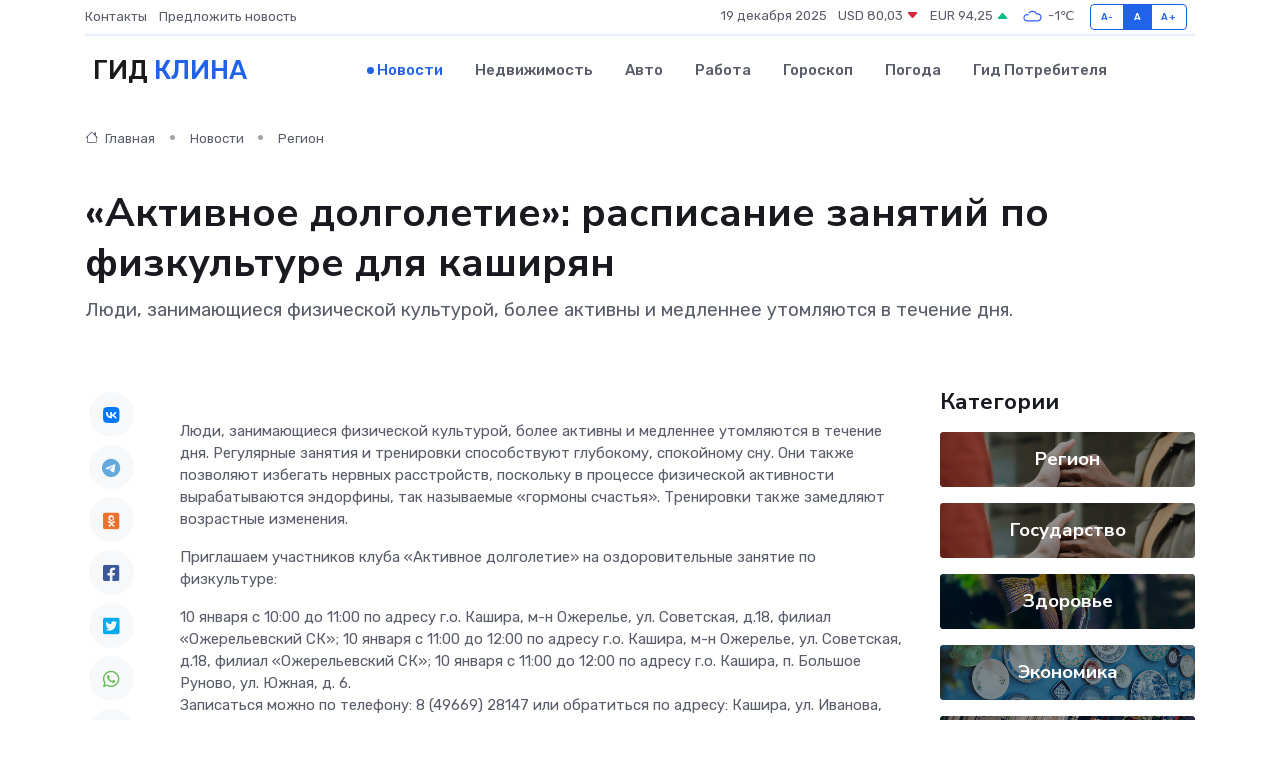

--- FILE ---
content_type: text/html; charset=utf-8
request_url: https://www.google.com/recaptcha/api2/aframe
body_size: 267
content:
<!DOCTYPE HTML><html><head><meta http-equiv="content-type" content="text/html; charset=UTF-8"></head><body><script nonce="Zuuqlw3XBEnksLycU43Qpg">/** Anti-fraud and anti-abuse applications only. See google.com/recaptcha */ try{var clients={'sodar':'https://pagead2.googlesyndication.com/pagead/sodar?'};window.addEventListener("message",function(a){try{if(a.source===window.parent){var b=JSON.parse(a.data);var c=clients[b['id']];if(c){var d=document.createElement('img');d.src=c+b['params']+'&rc='+(localStorage.getItem("rc::a")?sessionStorage.getItem("rc::b"):"");window.document.body.appendChild(d);sessionStorage.setItem("rc::e",parseInt(sessionStorage.getItem("rc::e")||0)+1);localStorage.setItem("rc::h",'1766135069461');}}}catch(b){}});window.parent.postMessage("_grecaptcha_ready", "*");}catch(b){}</script></body></html>